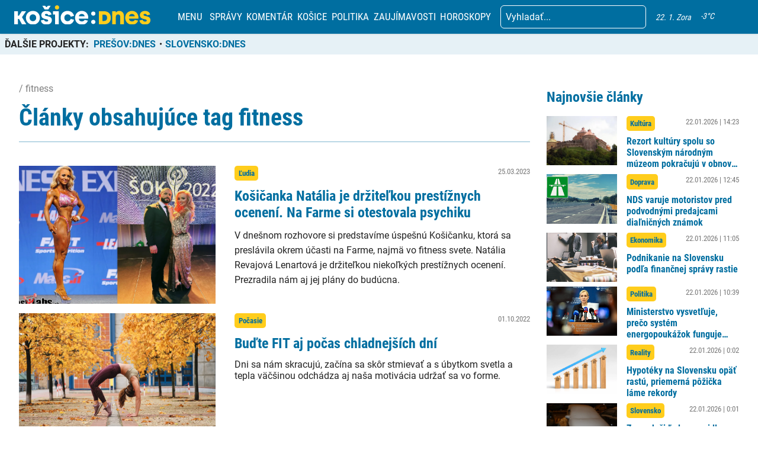

--- FILE ---
content_type: text/html; charset=utf-8
request_url: https://www.google.com/recaptcha/api2/aframe
body_size: 267
content:
<!DOCTYPE HTML><html><head><meta http-equiv="content-type" content="text/html; charset=UTF-8"></head><body><script nonce="n9jw2Qsk1vwPp1rTRwdMTQ">/** Anti-fraud and anti-abuse applications only. See google.com/recaptcha */ try{var clients={'sodar':'https://pagead2.googlesyndication.com/pagead/sodar?'};window.addEventListener("message",function(a){try{if(a.source===window.parent){var b=JSON.parse(a.data);var c=clients[b['id']];if(c){var d=document.createElement('img');d.src=c+b['params']+'&rc='+(localStorage.getItem("rc::a")?sessionStorage.getItem("rc::b"):"");window.document.body.appendChild(d);sessionStorage.setItem("rc::e",parseInt(sessionStorage.getItem("rc::e")||0)+1);localStorage.setItem("rc::h",'1769105796348');}}}catch(b){}});window.parent.postMessage("_grecaptcha_ready", "*");}catch(b){}</script></body></html>